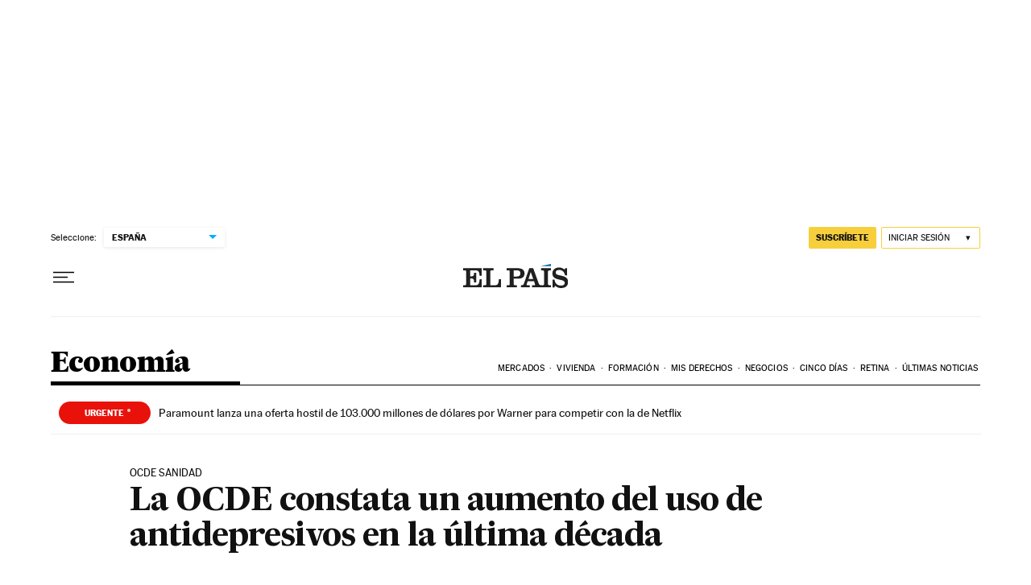

--- FILE ---
content_type: application/javascript; charset=utf-8
request_url: https://fundingchoicesmessages.google.com/f/AGSKWxVNb2JdIL2u5hUbO5_mfBGx7z-rxmT5R_M_IOmE91B61L2kE2Yy3tUKyC2yDIGQ31ZlNDeZIdOG9Ac-r9fhq6AgKEcUFSgX7fyxsRAfU4fQlw5IdHj9wq3H81UEjhIktNXOViE=?fccs=W251bGwsbnVsbCxudWxsLG51bGwsbnVsbCxudWxsLFsxNzY1MjA1MzYyLDg1MTAwMDAwMF0sbnVsbCxudWxsLG51bGwsW251bGwsWzcsNl0sbnVsbCxudWxsLG51bGwsbnVsbCxudWxsLG51bGwsbnVsbCxudWxsLG51bGwsMV0sImh0dHBzOi8vZWxwYWlzLmNvbS9lY29ub21pYS8yMDEzLzExLzIxL2FnZW5jaWFzLzEzODQ5OTExNDZfMDc1NDY2Lmh0bWwiLG51bGwsW1s4LCJSY1Iza1VwT3hETSJdLFs5LCJlbi1VUyJdLFsxNiwiWzEsMSwxXSJdLFsxOSwiMiJdLFsxNywiWzBdIl0sWzI0LCIiXSxbMjksImZhbHNlIl1dXQ
body_size: 103
content:
if (typeof __googlefc.fcKernelManager.run === 'function') {"use strict";this.default_ContributorServingResponseClientJs=this.default_ContributorServingResponseClientJs||{};(function(_){var window=this;
try{
var jp=function(a){this.A=_.t(a)};_.u(jp,_.J);var kp=function(a){this.A=_.t(a)};_.u(kp,_.J);kp.prototype.getWhitelistStatus=function(){return _.F(this,2)};var lp=function(a){this.A=_.t(a)};_.u(lp,_.J);var mp=_.Zc(lp),np=function(a,b,c){this.B=a;this.j=_.A(b,jp,1);this.l=_.A(b,_.Jk,3);this.F=_.A(b,kp,4);a=this.B.location.hostname;this.D=_.Ag(this.j,2)&&_.O(this.j,2)!==""?_.O(this.j,2):a;a=new _.Lg(_.Kk(this.l));this.C=new _.Yg(_.q.document,this.D,a);this.console=null;this.o=new _.fp(this.B,c,a)};
np.prototype.run=function(){if(_.O(this.j,3)){var a=this.C,b=_.O(this.j,3),c=_.$g(a),d=new _.Rg;b=_.gg(d,1,b);c=_.D(c,1,b);_.dh(a,c)}else _.ah(this.C,"FCNEC");_.hp(this.o,_.A(this.l,_.Be,1),this.l.getDefaultConsentRevocationText(),this.l.getDefaultConsentRevocationCloseText(),this.l.getDefaultConsentRevocationAttestationText(),this.D);_.ip(this.o,_.F(this.F,1),this.F.getWhitelistStatus());var e;a=(e=this.B.googlefc)==null?void 0:e.__executeManualDeployment;a!==void 0&&typeof a==="function"&&_.Mo(this.o.G,
"manualDeploymentApi")};var op=function(){};op.prototype.run=function(a,b,c){var d;return _.v(function(e){d=mp(b);(new np(a,d,c)).run();return e.return({})})};_.Nk(7,new op);
}catch(e){_._DumpException(e)}
}).call(this,this.default_ContributorServingResponseClientJs);
// Google Inc.

//# sourceURL=/_/mss/boq-content-ads-contributor/_/js/k=boq-content-ads-contributor.ContributorServingResponseClientJs.en_US.RcR3kUpOxDM.es5.O/d=1/exm=ad_blocking_detection_executable,kernel_loader,loader_js_executable/ed=1/rs=AJlcJMxqoSiNSUgPCOKAcxPNdJrpW38u_w/m=cookie_refresh_executable
__googlefc.fcKernelManager.run('\x5b\x5b\x5b7,\x22\x5b\x5bnull,\\\x22elpais.com\\\x22,\\\x22AKsRol9KHrGafHO3yzcpeDNnNWmrL_EhLGf5k3dgvTmiLDkDoBxA4LSIRTOXfznIO6pUUDjD8pBL6kdzpA1dAEXp_ltSy_UhOwTt-1LqQcGrzlxMZfP7lLEMbqDsULjx-uzOO_5hYdkNwbbBnn8dkFSztat-UkbB6Q\\\\u003d\\\\u003d\\\x22\x5d,null,\x5b\x5bnull,null,null,\\\x22https:\/\/fundingchoicesmessages.google.com\/f\/AGSKWxWhefijPdTI9s7JmpFp-C1ApCMTI8431kMKrYZgGjizIqv2tMf1rssCTO1401YOT1p_g0qzwpDkH2OXg1Tn4QqDhMeJbhBFpp4mYoy1bcxiuKXGBNtpU_-ADaz9lxc8f2f5-yc\\\\u003d\\\x22\x5d,null,null,\x5bnull,null,null,\\\x22https:\/\/fundingchoicesmessages.google.com\/el\/AGSKWxWy34_i_I9I-m6tpuZNh2XmsoMxAENLbdVtF7BoEo3S6GRWnBImBWxnhD01dXUUyp7nk5DiKjvrKwEpRQe_HZoJ0qLhpP00zeWyNOc8XWojJvlIhikt4ub2Y2jKUxf2ENgIKuE\\\\u003d\\\x22\x5d,null,\x5bnull,\x5b7,6\x5d,null,null,null,null,null,null,null,null,null,1\x5d\x5d,\x5b3,1\x5d\x5d\x22\x5d\x5d,\x5bnull,null,null,\x22https:\/\/fundingchoicesmessages.google.com\/f\/AGSKWxWa5YcYXRJ32jJkL56LC7xNp4gjd2prQcV9FIs_MHgNrBdINffyAXEPDE90FH1Ux2QeOjUVjh0UTk0G2fSMZ4MhFkBer9qFaU44o0boHI8IH6Xp95Vw4fxFHtBzKTtW2pyCZq4\\u003d\x22\x5d\x5d');}

--- FILE ---
content_type: application/javascript; charset=utf-8
request_url: https://fundingchoicesmessages.google.com/f/AGSKWxUFTKSriPU8k41pnxKakg8-WMeDR2iOQKMZuGe1kZdToAe5syV023lq15xJhaGjZFRTWpPPjM1J7k3bvnz-0FnYuc8s5ZC-9tMpL5Tt8WhNQflFk40V1Uxkt639KbGfkZfeqgffrmrbKNdXJ4thVej5v6KpmTwzU58KEWx9RMJdrVG9_gf-zsYkmntp/_/adbeacon./adbureau.-adhelper./ads/iframe/googleads-
body_size: -1289
content:
window['fd1bdba7-239c-42fe-a54f-d4abb3a5c6b6'] = true;